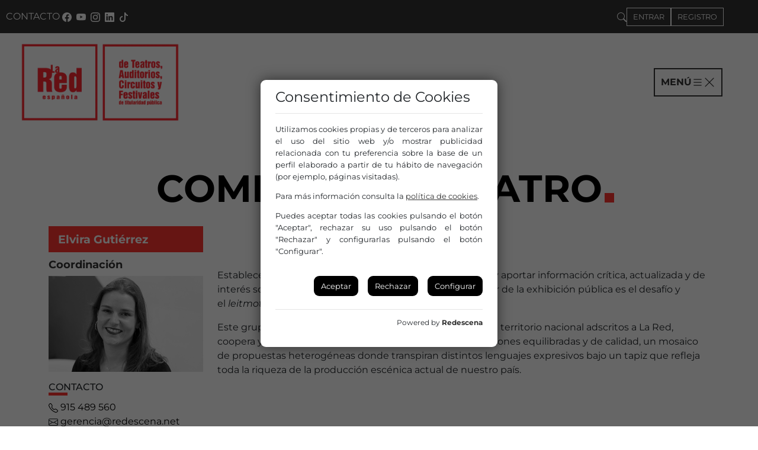

--- FILE ---
content_type: text/html; charset=UTF-8
request_url: https://www.redescena.net/comisiones-artisticas/teatro/ficha.php?id_comision=1&asamblea=149
body_size: 11258
content:
<!doctype html>
<html lang="es">
  <head>
    <meta charset="utf-8">
        <meta name="viewport" content="width=device-width, initial-scale=1">
        <meta http-equiv="X-UA-Compatible" content="IE=edge,chrome=1">
        <title>Comisión de Teatro </title>
        <meta name="description" content="Comisión de Teatro  de la Red Española de Teatros, Auditorios, Circuitos y Festivales de Titularidad Pública.">
        <link rel="canonical" href="https://www.redescena.net/comisiones-artisticas/teatro/ficha.php" />
        
        <!-- FACEBOOK METAS -->
        <meta property="og:title" content="Comisión de Teatro " />
        <meta property="og:description" content="Comisión de Teatro  de la Red Española de Teatros, Auditorios, Circuitos y Festivales de Titularidad Pública." />
        <meta property="og:site_name" content="Redescena" />
        <meta property="og:url" content="https://www.redescena.net/comisiones-artisticas/teatro/ficha.php" />
        <meta property="og:image" content="https://www.redescena.net/imagenes/contenido/logos-comisiones/com-teatro.png" />
            <meta property="og:type" content="article" />
        <!-- TWITTER METAS -->
        <meta property="twitter:title" content="Comisión de Teatro " />
        <meta property="twitter:description" content="Comisión de Teatro  de la Red Española de Teatros, Auditorios, Circuitos y Festivales de Titularidad Pública." /><meta property="twitter:site" content="@LaRed_deTeatros" />
            <meta property="twitter:creator" content="@LaRed_deTeatros" />
        <meta property="twitter:image" content="https://www.redescena.net/imagenes/contenido/logos-comisiones/com-teatro.png" />
            <meta property="twitter:card" content="summary" />
        <link rel="next" href="https://www.redescena.net/comisiones-artisticas/teatro/ficha.php?id_comision=1&asamblea=149?pagina=2">    <meta charset="utf-8">
    <meta name="viewport" content="width=device-width, initial-scale=1">
    <meta http-equiv="X-UA-Compatible" content="IE=edge,chrome=1">
    <meta name="google-site-verification" content="Aam5JiqlTI8WbnQrkx4fijqkSQLAHUBm5aMaTiUIc2Q" />
    
    <!--FAVICONS-->
    <link rel="icon" href="https://www.redescena.net/favicon.ico">
    
    <!--COOKIES-->
    <link rel="stylesheet" href="https://www.redescena.net/assets/css/pdcc.min.css">
    <script charset="utf-8" src="https://www.redescena.net/assets/js/pdcc.min.js"></script>
    <script type="text/javascript">
      PDCookieConsent.config({
        "brand": {
          "dev" : true,
          "name": "Redescena",
          "url" : "https://www.redescena.net",
          "websiteOwner" : "La Red Española de Teatros, Auditorios, Circuitos y Festivales de Titularidad Pública"
        },
        "showBadges": true,
        "showRejectButton": true,
        "cookiePolicyLink": "https://www.redescena.net/aviso-legal/cookies.php",
        "hideModalIn": ["https://www.redescena.net/aviso-legal/cookies.php"],
        "styles": {
          "primaryButton": { "bgColor" : "#000", "txtColor": "#fff" },
          "secondaryButton": { "bgColor" : "#000", "txtColor": "#fff" },
          "rejectButton": { "bgColor": "#000", "txtColor": "#fff" }
        }
      });
      PDCookieConsent.blockList([{
        "domain" : "google.com/recaptcha",
        "name" : "Google reCaptcha",
        "report" : true
        }]);
    </script>   
    
    <!--CSS-->
    <link href="https://www.redescena.net/inc/php/vendor/twbs/bootstrap/dist/css/bootstrap.min.css" rel="stylesheet" />
    <link href="https://www.redescena.net/assets/css/aos.css" rel="stylesheet">
    <link rel="stylesheet" href="https://www.redescena.net/assets/css/main.min.css">

    <script>
      window.license = 'YQP34lgkB3IOg6AeAc9M';
      window.accessToken = 'pIGAHSS4fXPhZNP3YywH2Wv6pE3FGla0iEXblYve';
      window.urlBase = 'https://redescena.net/';
    </script>
    <script src="https://www.redescena.net/cloudpau/myPauInit.min.js"></script> 

    <!-- Matomo -->
    <script>
      var _paq = window._paq = window._paq || [];
      /* tracker methods like "setCustomDimension" should be called before "trackPageView" */
      _paq.push(['trackPageView']);
      _paq.push(['enableLinkTracking']);
      (function() {
        var u="//www.redescena.net/stats/";
        _paq.push(['setTrackerUrl', u+'matomo.php']);
        _paq.push(['setSiteId', '1']);
        var d=document, g=d.createElement('script'), s=d.getElementsByTagName('script')[0];
        g.async=true; g.src=u+'matomo.js'; s.parentNode.insertBefore(g,s);
      })();
    </script>
    <!-- End Matomo Code -->

  </head>
  <body class="">
    <!--CABECERA-->
    <header class="position-sticky container-fluid px-0" id="mainHeader">

      <div class="top-bar">
        <div class="d-none d-sm-flex">
          <a href="https://www.redescena.net/contactar/" class="col-auto">
              CONTACTO
          </a>
          <a href="http://es-es.facebook.com/redescena" title="Este enlace se abrirá Facebook en una ventana nueva" target="_blank" class="col-auto px-1" id="link-facebook"><svg xmlns="http://www.w3.org/2000/svg" width="16" height="16" fill="currentColor" class="bi bi-facebook" viewBox="0 0 16 16"><path d="M16 8.049c0-4.446-3.582-8.05-8-8.05C3.58 0-.002 3.603-.002 8.05c0 4.017 2.926 7.347 6.75 7.951v-5.625h-2.03V8.05H6.75V6.275c0-2.017 1.195-3.131 3.022-3.131.876 0 1.791.157 1.791.157v1.98h-1.009c-.993 0-1.303.621-1.303 1.258v1.51h2.218l-.354 2.326H9.25V16c3.824-.604 6.75-3.934 6.75-7.951"/></svg></a>
<a href="https://www.youtube.com/user/CanalRedescena/videos" title="Este enlace se abrirá Youtube en una ventana nueva" target="_blank" class="col-auto px-1" id="link-youtube"><svg xmlns="http://www.w3.org/2000/svg" width="16" height="16" fill="currentColor" class="bi bi-youtube" viewBox="0 0 16 16"><path d="M8.051 1.999h.089c.822.003 4.987.033 6.11.335a2.01 2.01 0 0 1 1.415 1.42c.101.38.172.883.22 1.402l.01.104.022.26.008.104c.065.914.073 1.77.074 1.957v.075c-.001.194-.01 1.108-.082 2.06l-.008.105-.009.104c-.05.572-.124 1.14-.235 1.558a2.01 2.01 0 0 1-1.415 1.42c-1.16.312-5.569.334-6.18.335h-.142c-.309 0-1.587-.006-2.927-.052l-.17-.006-.087-.004-.171-.007-.171-.007c-1.11-.049-2.167-.128-2.654-.26a2.01 2.01 0 0 1-1.415-1.419c-.111-.417-.185-.986-.235-1.558L.09 9.82l-.008-.104A31 31 0 0 1 0 7.68v-.123c.002-.215.01-.958.064-1.778l.007-.103.003-.052.008-.104.022-.26.01-.104c.048-.519.119-1.023.22-1.402a2.01 2.01 0 0 1 1.415-1.42c.487-.13 1.544-.21 2.654-.26l.17-.007.172-.006.086-.003.171-.007A100 100 0 0 1 7.858 2zM6.4 5.209v4.818l4.157-2.408z"/></svg></a>
<a href="https://www.instagram.com/redescena/" title="Este enlace se abrirá Instagram en una ventana nueva" target="_blank" class="col-auto px-1" id="link-instagram"><svg xmlns="http://www.w3.org/2000/svg" width="16" height="16" fill="currentColor" class="bi bi-instagram" viewBox="0 0 16 16"><path d="M8 0C5.829 0 5.556.01 4.703.048 3.85.088 3.269.222 2.76.42a3.9 3.9 0 0 0-1.417.923A3.9 3.9 0 0 0 .42 2.76C.222 3.268.087 3.85.048 4.7.01 5.555 0 5.827 0 8.001c0 2.172.01 2.444.048 3.297.04.852.174 1.433.372 1.942.205.526.478.972.923 1.417.444.445.89.719 1.416.923.51.198 1.09.333 1.942.372C5.555 15.99 5.827 16 8 16s2.444-.01 3.298-.048c.851-.04 1.434-.174 1.943-.372a3.9 3.9 0 0 0 1.416-.923c.445-.445.718-.891.923-1.417.197-.509.332-1.09.372-1.942C15.99 10.445 16 10.173 16 8s-.01-2.445-.048-3.299c-.04-.851-.175-1.433-.372-1.941a3.9 3.9 0 0 0-.923-1.417A3.9 3.9 0 0 0 13.24.42c-.51-.198-1.092-.333-1.943-.372C10.443.01 10.172 0 7.998 0zm-.717 1.442h.718c2.136 0 2.389.007 3.232.046.78.035 1.204.166 1.486.275.373.145.64.319.92.599s.453.546.598.92c.11.281.24.705.275 1.485.039.843.047 1.096.047 3.231s-.008 2.389-.047 3.232c-.035.78-.166 1.203-.275 1.485a2.5 2.5 0 0 1-.599.919c-.28.28-.546.453-.92.598-.28.11-.704.24-1.485.276-.843.038-1.096.047-3.232.047s-2.39-.009-3.233-.047c-.78-.036-1.203-.166-1.485-.276a2.5 2.5 0 0 1-.92-.598 2.5 2.5 0 0 1-.6-.92c-.109-.281-.24-.705-.275-1.485-.038-.843-.046-1.096-.046-3.233s.008-2.388.046-3.231c.036-.78.166-1.204.276-1.486.145-.373.319-.64.599-.92s.546-.453.92-.598c.282-.11.705-.24 1.485-.276.738-.034 1.024-.044 2.515-.045zm4.988 1.328a.96.96 0 1 0 0 1.92.96.96 0 0 0 0-1.92m-4.27 1.122a4.109 4.109 0 1 0 0 8.217 4.109 4.109 0 0 0 0-8.217m0 1.441a2.667 2.667 0 1 1 0 5.334 2.667 2.667 0 0 1 0-5.334"/></svg></a>
<a href="https://www.linkedin.com/company/la-red-espanola-de-teatros/" title="Este enlace se abrirá LinkedIn en una ventana nueva" target="_blank" class="col-auto px-1" id="link-linkedin"><svg xmlns="http://www.w3.org/2000/svg" width="16" height="16" fill="currentColor" class="bi bi-linkedin" viewBox="0 0 16 16"> <path d="M0 1.146C0 .513.526 0 1.175 0h13.65C15.474 0 16 .513 16 1.146v13.708c0 .633-.526 1.146-1.175 1.146H1.175C.526 16 0 15.487 0 14.854zm4.943 12.248V6.169H2.542v7.225zm-1.2-8.212c.837 0 1.358-.554 1.358-1.248-.015-.709-.52-1.248-1.342-1.248S2.4 3.226 2.4 3.934c0 .694.521 1.248 1.327 1.248zm4.908 8.212V9.359c0-.216.016-.432.08-.586.173-.431.568-.878 1.232-.878.869 0 1.216.662 1.216 1.634v3.865h2.401V9.25c0-2.22-1.184-3.252-2.764-3.252-1.274 0-1.845.7-2.165 1.193v.025h-.016l.016-.025V6.169h-2.4c.03.678 0 7.225 0 7.225z"/></svg></a>
<a href="https://www.tiktok.com/@lared_de_teatros" title="Este enlace se abrirá TikTok en una ventana nueva" target="_blank" class="col-auto px-1" id="link-tiktok"><svg xmlns="http://www.w3.org/2000/svg" width="16" height="16" fill="currentColor" class="bi bi-tiktok" viewBox="0 0 16 16"> <path d="M9 0h1.98c.144.715.54 1.617 1.235 2.512C12.895 3.389 13.797 4 15 4v2c-1.753 0-3.07-.814-4-1.829V11a5 5 0 1 1-5-5v2a3 3 0 1 0 3 3z"/></svg></a>
        </div>
        <div class="" id="top-right-bar">
          <!--BUSCADOR-->
          <form action="https://www.redescena.net/busqueda/listado.php" class="form" >
            <input type="search" class="form-control searchField" placeholder="Busca"  name="busqueda" />
          </form>
          <a class="btn-buscar-movil">
            <svg xmlns="http://www.w3.org/2000/svg" width="16" height="16" fill="#fff" class="bi bi-search" viewBox="0 0 16 16">  <path d="M11.742 10.344a6.5 6.5 0 1 0-1.397 1.398h-.001q.044.06.098.115l3.85 3.85a1 1 0 0 0 1.415-1.414l-3.85-3.85a1 1 0 0 0-.115-.1zM12 6.5a5.5 5.5 0 1 1-11 0 5.5 5.5 0 0 1 11 0"/></svg>
          </a>
          <ul id="searchResult" class="searchResult hidden"></ul>
          <!--//BUSCADOR-->

          <a href="#" class="btn" rel="bookmark" title="Enlace a la Zona Privada de Socios" data-bs-toggle="dropdown" aria-expanded="false">ENTRAR</a>

<div class="dropdown-menu formLogin" id="capaLogin">
    <div id="respuesta"></div>

<form method="post" action="https://www.redescena.net/administracion/script/login.php" class="form">
    <div class="form-group">
        <label for="usuario" id="labelusuario">Usuario o email</label>
        <input type="text" required class="form-control" name="usuario" id="usuario" placeholder="Nombre de usuario">
    </div>
    <div class="form-group" id="capaPass">
        <label for="pass" id="labelpass">Contraseña</label>
        <input type="password" required name="clave" class="form-control" id="pass" placeholder="Contraseña">
    </div>
    <div class="check">
            <label for="remember_me">
                <input type="checkbox" name="remember_me" id="remember_me" value="checked" class="mycheck"/>
                Recuerdame en este dispositivo
            </label>
    </div>
    <a href="#" class="btnRecordarPass">¿Has olvidado tu contraseña?</a>
    <div>
        <button type="submit" class="btn-submit">Entrar</button>
    </div>
</form>
</div>

<a href="https://www.redescena.net/profesionales" class="btn">REGISTRO</a>
        </div>
      </div>    

      <nav class="navbar navbar-main row">

        <div class="logo col-6">
          <a href="https://www.redescena.net/home/index.php"><img src="https://www.redescena.net//assets/img/logo-lared-pastilla.webp" alt="Logo de la Red" class="img-fluid" /></a>
        </div>

        <div class="col-6 d-flex justify-content-end">
          <a type="button" data-bs-toggle="offcanvas" data-bs-target="#offcanvasNavbar" aria-controls="offcanvasNavbar" aria-label="Toggle navigation" class="btn-hamburguesa" id="link-menu">
          MENÚ
            <svg xmlns="http://www.w3.org/2000/svg" width="20" height="20" fill="currentColor" class="bi bi-list menu" viewBox="0 0 16 16"><path fill-rule="evenodd" d="M2.5 12a.5.5 0 0 1 .5-.5h10a.5.5 0 0 1 0 1H3a.5.5 0 0 1-.5-.5m0-4a.5.5 0 0 1 .5-.5h10a.5.5 0 0 1 0 1H3a.5.5 0 0 1-.5-.5m0-4a.5.5 0 0 1 .5-.5h10a.5.5 0 0 1 0 1H3a.5.5 0 0 1-.5-.5"/></svg>
            <svg xmlns="http://www.w3.org/2000/svg" width="20" height="20" fill="currentColor" class="bi bi-x-lg close" viewBox="0 0 16 16"><path d="M2.146 2.854a.5.5 0 1 1 .708-.708L8 7.293l5.146-5.147a.5.5 0 0 1 .708.708L8.707 8l5.147 5.146a.5.5 0 0 1-.708.708L8 8.707l-5.146 5.147a.5.5 0 0 1-.708-.708L7.293 8z"/></svg>
          </a>
        </div>

        <div class="offcanvas" tabindex="-1" id="offcanvasNavbar" aria-labelledby="offcanvasNavbarLabel" aria-hidden="false">
          <!-- <div class="offcanvas-header">
            <h5 class="offcanvas-title" id="offcanvasNavbarLabel"></h5>
            <a type="button" class="btn-cerrar-menu-movil" data-bs-dismiss="offcanvas" aria-label="Close">
              <svg xmlns="http://www.w3.org/2000/svg" width="16" height="16" fill="currentColor" class="bi bi-x-lg" viewBox="0 0 16 16"><title>Icono para cerrar el menú</title><path d="M2.146 2.854a.5.5 0 1 1 .708-.708L8 7.293l5.146-5.147a.5.5 0 0 1 .708.708L8.707 8l5.147 5.146a.5.5 0 0 1-.708.708L8 8.707l-5.146 5.147a.5.5 0 0 1-.708-.708L7.293 8 2.146 2.854Z"/></svg>
            </a>
          </div> -->
          <div class="offcanvas-body">      
            <ul class="navbar-nav">

    <div class="cab-redescena">
        <li class="nav-item">
            <a class="nav-link encabezado nosubrayado" id="sobre-red" href="https://www.redescena.net/quienes-somos/sobre-redescena.php">
                <strong>Redescena, el portal de las artes escénicas</strong>
            </a>
            <div class="linea"></div>

            <ul>
                <li><a class="dropdown-item" href="https://www.redescena.net/companias/" id="link-companias">Compañías y Distribuidores</a></li>
                <li><a class="dropdown-item" href="https://www.redescena.net/espectaculos/" id="link-espectaculos">Espectáculos</a></li>
                <li><a class="dropdown-item" href="https://www.redescena.net/escenarios/" id="link-espacios">Espacios escénicos / Escenarios</a></li>
                <li><a class="dropdown-item" href="https://www.redescena.net/festivales/" id="link-festivales">Festivales</a></li>
                <li><a class="dropdown-item" href="https://www.redescena.net/actualidad/" id="link-actualidad">Actualidad de las Artes Escénicas</a></li>
                <li><a class="dropdown-item" href="https://www.redescena.net/actualidad/ayudas-y-convocatorias/" id="link-ayudas">Ayudas y Convocatorias</a></li>
                <li><a class="dropdown-item" href="https://www.redescena.net/profesionales/" id="link-registrarse">Registrarse</a></li>
                <li><a class="dropdown-item" href="https://www.redescena.net/acceder/" id="link-entrar">Entrar</a></li>
                <li><a class="dropdown-item" href="https://www.redescena.net/profesionales/suscripcion-mail/" id="link-suscripcion">Suscríbete a nuestros boletines</a></li>
            </ul>
        </li>
    </div>

    <div class="cab-lared">
        <li class="nav-item">
            <a class="nav-link encabezado nosubrayado"  href="https://www.redescena.net/quienes-somos/" id="link-que-es-la-red">
                <strong>Qué es La Red</strong>
            </a>
            <div class="linea"></div>
        </li>

        <li class="nav-item dropdown">
            <a class="nav-link" id="estructura" href="https://www.redescena.net/quienes-somos/estructura.php" >
                Estructura
            </a>
            <ul class="dropdown-menu">
                <li><a class="dropdown-item" href="https://www.redescena.net/quienes-somos/estructura.php#asamblea" id="link-asamblea">Asamblea</a></li>
                <li><a class="dropdown-item" href="https://www.redescena.net/quienes-somos/estructura.php#junta" id="link-junta">Junta Directiva</a></li>
                <li><a class="dropdown-item" href="https://www.redescena.net/quienes-somos/estructura.php#oficina" id="link-oficina">Oficina de gestión</a></li>
            </ul>
        </li>
            <li class="nav-item dropdown">
                <a class="nav-link" id="comisiones" href="#" >
                    Comisiones
                </a>
                <ul class="dropdown-menu">
                    <li><a class="dropdown-item" href="https://www.redescena.net/comisiones-artisticas/teatro/ficha.php" id="link-com-teatro">Teatro</a></li>
                    <li><a class="dropdown-item" href="https://www.redescena.net/comisiones-artisticas/circo/ficha.php" id="link-com-circo">Circo</a></li>
                    <li><a class="dropdown-item" href="https://www.redescena.net/comisiones-artisticas/danza-y-artes-del-movimiento/ficha.php" id="link-com-danza">Danza</a></li>
                    <li><a class="dropdown-item" href="https://www.redescena.net/comisiones-artisticas/internacional/ficha.php" id="link-com-internacional">Internacional</a></li>
                    <li><a class="dropdown-item" href="https://www.redescena.net/comisiones-artisticas/musica/ficha.php" id="link-com-musica">Música</a></li>
                    <li><a class="dropdown-item" href="https://www.redescena.net/comisiones-artisticas/formacion-y-conocimiento/ficha.php" id="link-com-formacion">Formación</a></li>
                    <li><a class="dropdown-item" href="https://www.redescena.net/comisiones-artisticas/asociados-y-comunicacion/ficha.php" id="link-com-asociados">Asociados y comunicación</a></li>
                    <li><a class="dropdown-item" href="https://www.redescena.net/comisiones-artisticas/inclusion-y-mediacion/ficha.php" id="link-com-inclusion">Inclusión social y mediación</a></li>
                    <li><a class="dropdown-item" href="https://www.redescena.net/comisiones-artisticas/redes-y-circuitos/ficha.php" id="link-com-redes">Redes y circuitos</a></li>
                    <li><a class="dropdown-item" href="https://www.redescena.net/comisiones-artisticas/creacion-contemporanea/ficha.php" id="link-com-escena">Creación contemporánea</a></li>
                    <li><a class="dropdown-item" href="https://www.redescena.net/comisiones-artisticas/igualdad/ficha.php" id="link-com-igualdad">Comisión de igualdad</a></li>
                </ul>
        </li>
        <li class="nav-item">
            <a class="nav-link" href="https://www.redescena.net/agenda/" id="link-agenda">Agenda de La Red</a>
        </li>
        <li class="nav-item dropdown">
            <a class="nav-link" id="quienes-forman-la-red" href="https://www.redescena.net/todos-miembros/" >
            Quiénes forman la Red
            </a>
            <ul class="dropdown-menu">
                <li><a class="dropdown-item" href="https://www.redescena.net/escenarios-socios/" id="link-quienes-teatros">Teatros y auditorios</a></li>
                <li><a class="dropdown-item" href="https://www.redescena.net/circuitos/" id="link-quienes-redes">Redes y circuitos</a></li>
                <li><a class="dropdown-item" href="https://www.redescena.net/festivales-socios/" id="link-quienes-ferias">Ferias y Festivales</a></li>
            </ul>
        </li>
        <li class="nav-item">
            <a class="nav-link" href="https://www.redescena.net/quienes-somos/asociate.php" id="link-asociate">Asóciate</a>
        </li>
        <li class="nav-item dropdown">
            <a class="nav-link" id="que-hacemos-nuestros-proyectos" href="https://www.redescena.net/proyectos-de-la-red/" >
            Qué hacemos: nuestros proyectos
            </a>
            <ul class="dropdown-menu">
                <li><a class="dropdown-item" href="https://www.redescena.net/proyectos-de-la-red/" id="link-todos-proyectos">Todos los proyectos</a></li>
                <li><a class="dropdown-item" href="https://www.redescena.net/proyectos-de-la-red/tipo-inclusion-social-y-mediacion/" id="link-proy-inclusion">Inclusión social y mediación</a></li>
                <li><a class="dropdown-item" href="https://www.redescena.net/proyectos-de-la-red/tipo-circuitos-artisticos/" id="link-proy-circuitos">Circuitos artísticos</a></li>
                <li><a class="dropdown-item" href="https://www.redescena.net/proyectos-de-la-red/quien-es-quien/" id="link-proy-quien">Quién es quién</a></li>
                <li><a class="dropdown-item" href="https://www.redescena.net/proyectos-de-la-red/tipo-espectaculos-recomendados/" id="link-proy-espectaculos">Espectáculos Recomendados</a></li>
                <li><a class="dropdown-item" href="https://www.redescena.net/proyectos-de-la-red/tipo-formacion/" id="link-proy-formacion">Formación</a></li>
                <li><a class="dropdown-item" href="https://www.redescena.net/proyectos-de-la-red/tipo-internacional/" id="link-proy-internacional">Internacional</a></li>
                <li><a class="dropdown-item" href="https://www.redescena.net/proyectos-de-la-red/estudios-y-publicaciones/" id="link-proy-estudios">Estudios y publicaciones</a></li>
                <li><a class="dropdown-item" href="https://www.redescena.net/proyectos-de-la-red/mercartes/" id="link-proy-mercartes">Mercartes</a></li>
                <li><a class="dropdown-item" href="https://www.redescena.net/proyectos-de-la-red/observatorio-de-genero-e-igualdad/" id="link-proy-genero">Observatorio de género</a></li>
                <li><a class="dropdown-item" href="https://www.redescena.net/proyectos-de-la-red/tipo-foros-y-encuentros/" id="link-proy-foros">Foros y encuentros</a></li>
            </ul>
        </li>
        <li class="nav-item">
            <a class="nav-link" href="https://www.redescena.net/contactar/" id="link-contacto">Contáctanos</a>
        </li>
        <!-- <li class="nav-item">
            <a class="nav-link" href="https://www.redescena.net/quienes-somos/aboutus.php" id="link-about">About us</a>
        </li> -->
    </div>
</ul>          </div>
        </div>

            <!--LOGIN MOVIL-->
          <!-- <div class="login">
            <a class="entrar" id="usermobile" rel="bookmark" title="Enlace a la Zona Privada de Socios" data-bs-toggle="dropdown" href="#" aria-expanded="false">
              <svg xmlns="http://www.w3.org/2000/svg" width="16" height="16" fill="currentColor" class="bi bi-person-circle" viewBox="0 0 16 16">
                <path d="M11 6a3 3 0 1 1-6 0 3 3 0 0 1 6 0z"/>
                <path fill-rule="evenodd" d="M0 8a8 8 0 1 1 16 0A8 8 0 0 1 0 8zm8-7a7 7 0 0 0-5.468 11.37C3.242 11.226 4.805 10 8 10s4.757 1.225 5.468 2.37A7 7 0 0 0 8 1z"/>
              </svg>
            </a>
            <div class="dropdown-menu" id="capaLoginMobile">
                          </div>
          </div> -->
          <!--//LOGIN MOVIL-->

      </nav>

    </header>
    <!--//CABECERA-->




<div id="comision-artistica">
	<!--CABECERA-->
	
	<div class="container mt-4">
		<h1>Comisión de Teatro </h1>
		<div class="row align-items-center">
			<div class="col-sm-3 coordinacion order-2">
				<div class="nombre"> Elvira Gutiérrez</div>
				<h4>Coordinación</h4>
				<div class="foto">
									<img  src="https://www.redescena.net/imagenes/contenido/personal/red_mercartes-1670-1.jpg" alt=" Elvira Gutiérrez" title=" Elvira Gutiérrez" class="img-fluid" />
								</div>
				<div class="datos">
					<div class="contacto pt-3">
						<h6 class="linea-roja">CONTACTO</h6>
						<a href="tel:915489560">
							<svg xmlns="http://www.w3.org/2000/svg" width="16" height="16" fill="currentColor" class="bi bi-telephone" viewBox="0 0 16 16"><path d="M3.654 1.328a.678.678 0 0 0-1.015-.063L1.605 2.3c-.483.484-.661 1.169-.45 1.77a17.6 17.6 0 0 0 4.168 6.608 17.6 17.6 0 0 0 6.608 4.168c.601.211 1.286.033 1.77-.45l1.034-1.034a.678.678 0 0 0-.063-1.015l-2.307-1.794a.68.68 0 0 0-.58-.122l-2.19.547a1.75 1.75 0 0 1-1.657-.459L5.482 8.062a1.75 1.75 0 0 1-.46-1.657l.548-2.19a.68.68 0 0 0-.122-.58zM1.884.511a1.745 1.745 0 0 1 2.612.163L6.29 2.98c.329.423.445.974.315 1.494l-.547 2.19a.68.68 0 0 0 .178.643l2.457 2.457a.68.68 0 0 0 .644.178l2.189-.547a1.75 1.75 0 0 1 1.494.315l2.306 1.794c.829.645.905 1.87.163 2.611l-1.034 1.034c-.74.74-1.846 1.065-2.877.702a18.6 18.6 0 0 1-7.01-4.42 18.6 18.6 0 0 1-4.42-7.009c-.362-1.03-.037-2.137.703-2.877z"/></svg> 915 489 560						</a>
						<br>
						<svg xmlns="http://www.w3.org/2000/svg" width="16" height="16" fill="currentColor" class="bi bi-envelope" viewBox="0 0 16 16"><path d="M0 4a2 2 0 0 1 2-2h12a2 2 0 0 1 2 2v8a2 2 0 0 1-2 2H2a2 2 0 0 1-2-2zm2-1a1 1 0 0 0-1 1v.217l7 4.2 7-4.2V4a1 1 0 0 0-1-1zm13 2.383-4.708 2.825L15 11.105zm-.034 6.876-5.64-3.471L8 9.583l-1.326-.795-5.64 3.47A1 1 0 0 0 2 13h12a1 1 0 0 0 .966-.741M1 11.105l4.708-2.897L1 5.383z"/></svg> <a href="mailto:gerencia@redescena.net" target="blank"> <i class="fa fa-envelope" aria-hidden="true"></i> gerencia@redescena.net</a>					</div>

				</div>
			</div>
			<div class="col-sm-9 order-1 order-sm-2">
				<div class="texto">
										<p>Establecer lazos de colaboración entre espacios escénicos y aportar información crítica, actualizada y de interés sobre los espectáculos en gira al conjunto del sector de la exhibición pública es el desafío y el <em>leitmotiv </em>que inspiran a la Comisión de Teatro.</p>
<p>Este grupo de trabajo, formado por profesionales de todo el territorio nacional adscritos a La Red, coopera y teje complicidades para confeccionar programaciones equilibradas y de calidad, un mosaico de propuestas heterogéneas donde transpiran distintos lenguajes expresivos bajo un tapiz que refleja toda la riqueza de la producción escénica actual de nuestro país.</p>									</div>
			</div>
		</div>
	</div>
	<!--//CABECERA-->
	
	<!--MIEMBROS Y COORDINACION-->
	<div class="container">
		<h2 class="punto-final punto-rosa">INTEGRANTES</h2>
		<div class="row">
			<!--MIEMBROS COMISIÓN--->
			<div class="col-12">
				<!--miembros-->
					
			
					<!--/miembros-->
			</div>
			<!--//MIEMBROS COMISIÓN--->
	
		</div>
	</div>
	<!--//MIEMBROS Y COORDINACION-->

	<!--PROYECTOS-->
<section class="carousel-proyectos">
    <h2 class="punto-final punto-rosa">PROYECTOS</h2>
    <!--CARRUSEL-->
    <div class="container text-center my-3">
        <div class="row carousel-columnas">
            <div class="row w-100">      
                            <div class="col-md-4 pb-4">

                                <div class="card mx-3 h-100 shadow">
                                    <a href="https://www.redescena.net/proyectos-de-la-red/tipo-espectaculos-recomendados/">
                                        <img src="https://www.redescena.net/imagenes/contenido/logos-proyectos/espectaculos-recomendados.webp" class="card-img-top" alt="Espectáculos recomendados (R)">
                                    </a>
                                    <div class="card-body border-top">
                                        <h5> <a href="https://www.redescena.net/proyectos-de-la-red/tipo-espectaculos-recomendados/" class="text-black">Espectáculos recomendados (R)</a></h5>
                                    </div>
                                </div>

                                                            </div>
                </div>
        </div>            
    </div>
    <!--//CARRUSEL-->
    
</section>
<!--//PROYECTOS--><section class="container">
    <h2 class="punto-final punto-rosa">CUADERNOS DE ESPECTÁCULOS RECOMENDADOS</h2>
    <div class="row">
            <div class="col-sm-3 mb-4">
            <div class="card h-100">
                <a href="https://www.redescena.net/proyectos-de-la-red/tipo-espectaculos-recomendados/200/" title="Cuaderno de Espectáculos Recomendados de Teatro Nº60">
                    <img src="https://www.redescena.net/descargas/cuadernos/portada-cuaderno.png" class="card-img-top" data-aos="flip-left" loading="lazy" alt="Cuaderno de Espectáculos Recomendados de Teatro Nº60">
                </a>
                <div class="card-body">
                    <p class="card-text d-flex justify-content-between">
                        <strong class="text-uppercase">cuaderno Teatro</strong>
                        <span>Nº 60 / diciembre 2025</span>
                    </p>
                </div>
            </div>
        </div>
            <div class="col-sm-3 mb-4">
            <div class="card h-100">
                <a href="https://www.redescena.net/proyectos-de-la-red/tipo-espectaculos-recomendados/196/" title="Cuaderno de Espectáculos Recomendados de Teatro Nº59">
                    <img src="https://www.redescena.net/descargas/cuadernos/captura-de-pantalla-2025-05-29-100540.png" class="card-img-top" data-aos="flip-left" loading="lazy" alt="Cuaderno de Espectáculos Recomendados de Teatro Nº59">
                </a>
                <div class="card-body">
                    <p class="card-text d-flex justify-content-between">
                        <strong class="text-uppercase">cuaderno Teatro</strong>
                        <span>Nº 59 / mayo 2025</span>
                    </p>
                </div>
            </div>
        </div>
            <div class="col-sm-3 mb-4">
            <div class="card h-100">
                <a href="https://www.redescena.net/proyectos-de-la-red/tipo-espectaculos-recomendados/195/" title="Cuaderno de Espectáculos Recomendados de Teatro Nº58">
                    <img src="https://www.redescena.net/descargas/cuadernos/cuaderno-teatro-58-con-caches-1_page-0001.jpg" class="card-img-top" data-aos="flip-left" loading="lazy" alt="Cuaderno de Espectáculos Recomendados de Teatro Nº58">
                </a>
                <div class="card-body">
                    <p class="card-text d-flex justify-content-between">
                        <strong class="text-uppercase">cuaderno Teatro</strong>
                        <span>Nº 58 / enero 2025</span>
                    </p>
                </div>
            </div>
        </div>
            <div class="col-sm-3 mb-4">
            <div class="card h-100">
                <a href="https://www.redescena.net/proyectos-de-la-red/tipo-espectaculos-recomendados/189/" title="Cuaderno de Espectáculos Recomendados de Teatro Nº57">
                    <img src="https://www.redescena.net/descargas/cuadernos/cuaderno-no57-espectaculos-recomendados-de-teatro-1_page-0001.jpg" class="card-img-top" data-aos="flip-left" loading="lazy" alt="Cuaderno de Espectáculos Recomendados de Teatro Nº57">
                </a>
                <div class="card-body">
                    <p class="card-text d-flex justify-content-between">
                        <strong class="text-uppercase">cuaderno Teatro</strong>
                        <span>Nº 57 / junio 2024</span>
                    </p>
                </div>
            </div>
        </div>
            <div class="col-sm-3 mb-4">
            <div class="card h-100">
                <a href="https://www.redescena.net/proyectos-de-la-red/tipo-espectaculos-recomendados/184/" title="Cuaderno de Espectáculos Recomendados de Teatro Nº56">
                    <img src="https://www.redescena.net/descargas/cuadernos/cuaderno-no56-espectaculos-recomendados-de-teatro-1_page-0001.jpg" class="card-img-top" data-aos="flip-left" loading="lazy" alt="Cuaderno de Espectáculos Recomendados de Teatro Nº56">
                </a>
                <div class="card-body">
                    <p class="card-text d-flex justify-content-between">
                        <strong class="text-uppercase">cuaderno Teatro</strong>
                        <span>Nº 56 / diciembre 2023</span>
                    </p>
                </div>
            </div>
        </div>
            <div class="col-sm-3 mb-4">
            <div class="card h-100">
                <a href="https://www.redescena.net/proyectos-de-la-red/tipo-espectaculos-recomendados/178/" title="Cuaderno de Espectáculos Recomendados de Teatro Nº55">
                    <img src="https://www.redescena.net/descargas/cuadernos/cuaderno-no55-espectaculos-recomendados-de-teatro-1_page-0001.jpg" class="card-img-top" data-aos="flip-left" loading="lazy" alt="Cuaderno de Espectáculos Recomendados de Teatro Nº55">
                </a>
                <div class="card-body">
                    <p class="card-text d-flex justify-content-between">
                        <strong class="text-uppercase">cuaderno Teatro</strong>
                        <span>Nº 55 / mayo 2023</span>
                    </p>
                </div>
            </div>
        </div>
            <div class="col-sm-3 mb-4">
            <div class="card h-100">
                <a href="https://www.redescena.net/proyectos-de-la-red/tipo-espectaculos-recomendados/176/" title="Cuaderno de Espectáculos Recomendados de Teatro Nº54">
                    <img src="https://www.redescena.net/descargas/cuadernos/cuaderno-no54-espectaculos-recomendados-de-teatro-1_page-0001.jpg" class="card-img-top" data-aos="flip-left" loading="lazy" alt="Cuaderno de Espectáculos Recomendados de Teatro Nº54">
                </a>
                <div class="card-body">
                    <p class="card-text d-flex justify-content-between">
                        <strong class="text-uppercase">cuaderno Teatro</strong>
                        <span>Nº 54 / noviembre 2022</span>
                    </p>
                </div>
            </div>
        </div>
            <div class="col-sm-3 mb-4">
            <div class="card h-100">
                <a href="https://www.redescena.net/proyectos-de-la-red/tipo-espectaculos-recomendados/169/" title="Cuaderno de Espectáculos Recomendados de Teatro Nº53">
                    <img src="https://www.redescena.net/descargas/cuadernos/cuaderno-no53-espectaculos-recomendados-de-teatro-1_page-0001.jpg" class="card-img-top" data-aos="flip-left" loading="lazy" alt="Cuaderno de Espectáculos Recomendados de Teatro Nº53">
                </a>
                <div class="card-body">
                    <p class="card-text d-flex justify-content-between">
                        <strong class="text-uppercase">cuaderno Teatro</strong>
                        <span>Nº 53 / mayo 2022</span>
                    </p>
                </div>
            </div>
        </div>
            <div class="link mb-5">
            <a href="https://www.redescena.net/proyectos-de-la-red/tipo-espectaculos-recomendados/teatro/?tipo_asamblea=cuaderno">
                    <svg xmlns="http://www.w3.org/2000/svg" width="16" height="16" fill="currentColor" class="bi bi-plus-square" viewBox="0 0 16 16"> <path d="M14 1a1 1 0 0 1 1 1v12a1 1 0 0 1-1 1H2a1 1 0 0 1-1-1V2a1 1 0 0 1 1-1zM2 0a2 2 0 0 0-2 2v12a2 2 0 0 0 2 2h12a2 2 0 0 0 2-2V2a2 2 0 0 0-2-2z"></path> <path d="M8 4a.5.5 0 0 1 .5.5v3h3a.5.5 0 0 1 0 1h-3v3a.5.5 0 0 1-1 0v-3h-3a.5.5 0 0 1 0-1h3v-3A.5.5 0 0 1 8 4"></path> </svg> todos los cuadernos
            </a>
        </div>  
    </div>
</section></div>

<!--FOOTER-->
<footer class="container-fluid mt-5 p-0">
  <!--LOGOS-PIE-->
  <div class="container logos-pie d-flex justify-content-around py-5">
    <div class="logo-inaem">
      <p> Proyecto financiado por el INAEM, Ministerio de Cultura</p>
      <a href="https://www.cultura.gob.es/cultura/artesescenicas/portada.html" target="_blank"><img src="https://www.redescena.net/assets/img/logo-inaem.webp" class="img-fluid py-3" alt="Logo del INAEM"></a>
    </div>
    <div class="logo-financiado">
      <p> Financiado por la Unión Europea-Next Generation EU</p>
      <div class="d-flex">
        <a href="https://planderecuperacion.gob.es/" target="_blank"><img src="https://www.redescena.net/assets/img/logo-plan-recuperacion.webp" class="img-fluid py-3" alt="Logo del Plan de recuperación"></a>
        <a href="https://next-generation-eu.europa.eu/index_es" target="_blank"><img src="https://www.redescena.net/assets/img/logo-financiado-eu.webp" class="img-fluid py-3" alt="Logo de EU Next Generatiopn"></a>
      </div>

    </div>
    <div class="logo-ietm">
      <p> Miembro de </p>
      <div class="d-flex">
        <a href="https://www.ietm.org" target="_blank"><img src="https://www.redescena.net/assets/img/logo-ietm.webp" class="img-fluid py-3 pe-2" alt="Logo de IETM"></a>
        <a href="https://plataformaescenicasymusica.es/" target="_blank"><img src="https://www.redescena.net/assets/img/logo-plataforma.webp" class="img-fluid py-3" alt="Logo de la Plataforma profesional de las artes escénicas y la música"></a>
      </div>
    </div>
  </div>
  <!--//LOGOS-PIE-->

  <!--CONTACTO PIE-->
  <div id="contacto-pie" class="contacto-pie py-5">
    <div class="container d-flex justify-content-between">
      <div class="enlaces d-none d-md-block">
        <li><a href="https://www.redescena.net/quienes-somos/">Qué es la Red</a></li>
        <li><a href="https://www.redescena.net/quienes-somos/estructura.php">Estructura</a></li>
        <li><a href="https://www.redescena.net/proyectos-de-la-red/">Proyectos</a></li>
        <li><a href="https://www.redescena.net/quienes-somos/asociate.php">Asóciate</a></li>
        <li><a href="https://www.redescena.net/contactar/">Contáctanos</a></li>
      </div>
      <div class="redes text-center my-3 w-50">
        <p>SÍGUENOS</p>
        <a href="http://es-es.facebook.com/redescena" title="Este enlace se abrirá Facebook en una ventana nueva" target="_blank" class="col-auto px-1" id="link-facebook"><svg xmlns="http://www.w3.org/2000/svg" width="16" height="16" fill="currentColor" class="bi bi-facebook" viewBox="0 0 16 16"><path d="M16 8.049c0-4.446-3.582-8.05-8-8.05C3.58 0-.002 3.603-.002 8.05c0 4.017 2.926 7.347 6.75 7.951v-5.625h-2.03V8.05H6.75V6.275c0-2.017 1.195-3.131 3.022-3.131.876 0 1.791.157 1.791.157v1.98h-1.009c-.993 0-1.303.621-1.303 1.258v1.51h2.218l-.354 2.326H9.25V16c3.824-.604 6.75-3.934 6.75-7.951"/></svg></a>
<a href="https://www.youtube.com/user/CanalRedescena/videos" title="Este enlace se abrirá Youtube en una ventana nueva" target="_blank" class="col-auto px-1" id="link-youtube"><svg xmlns="http://www.w3.org/2000/svg" width="16" height="16" fill="currentColor" class="bi bi-youtube" viewBox="0 0 16 16"><path d="M8.051 1.999h.089c.822.003 4.987.033 6.11.335a2.01 2.01 0 0 1 1.415 1.42c.101.38.172.883.22 1.402l.01.104.022.26.008.104c.065.914.073 1.77.074 1.957v.075c-.001.194-.01 1.108-.082 2.06l-.008.105-.009.104c-.05.572-.124 1.14-.235 1.558a2.01 2.01 0 0 1-1.415 1.42c-1.16.312-5.569.334-6.18.335h-.142c-.309 0-1.587-.006-2.927-.052l-.17-.006-.087-.004-.171-.007-.171-.007c-1.11-.049-2.167-.128-2.654-.26a2.01 2.01 0 0 1-1.415-1.419c-.111-.417-.185-.986-.235-1.558L.09 9.82l-.008-.104A31 31 0 0 1 0 7.68v-.123c.002-.215.01-.958.064-1.778l.007-.103.003-.052.008-.104.022-.26.01-.104c.048-.519.119-1.023.22-1.402a2.01 2.01 0 0 1 1.415-1.42c.487-.13 1.544-.21 2.654-.26l.17-.007.172-.006.086-.003.171-.007A100 100 0 0 1 7.858 2zM6.4 5.209v4.818l4.157-2.408z"/></svg></a>
<a href="https://www.instagram.com/redescena/" title="Este enlace se abrirá Instagram en una ventana nueva" target="_blank" class="col-auto px-1" id="link-instagram"><svg xmlns="http://www.w3.org/2000/svg" width="16" height="16" fill="currentColor" class="bi bi-instagram" viewBox="0 0 16 16"><path d="M8 0C5.829 0 5.556.01 4.703.048 3.85.088 3.269.222 2.76.42a3.9 3.9 0 0 0-1.417.923A3.9 3.9 0 0 0 .42 2.76C.222 3.268.087 3.85.048 4.7.01 5.555 0 5.827 0 8.001c0 2.172.01 2.444.048 3.297.04.852.174 1.433.372 1.942.205.526.478.972.923 1.417.444.445.89.719 1.416.923.51.198 1.09.333 1.942.372C5.555 15.99 5.827 16 8 16s2.444-.01 3.298-.048c.851-.04 1.434-.174 1.943-.372a3.9 3.9 0 0 0 1.416-.923c.445-.445.718-.891.923-1.417.197-.509.332-1.09.372-1.942C15.99 10.445 16 10.173 16 8s-.01-2.445-.048-3.299c-.04-.851-.175-1.433-.372-1.941a3.9 3.9 0 0 0-.923-1.417A3.9 3.9 0 0 0 13.24.42c-.51-.198-1.092-.333-1.943-.372C10.443.01 10.172 0 7.998 0zm-.717 1.442h.718c2.136 0 2.389.007 3.232.046.78.035 1.204.166 1.486.275.373.145.64.319.92.599s.453.546.598.92c.11.281.24.705.275 1.485.039.843.047 1.096.047 3.231s-.008 2.389-.047 3.232c-.035.78-.166 1.203-.275 1.485a2.5 2.5 0 0 1-.599.919c-.28.28-.546.453-.92.598-.28.11-.704.24-1.485.276-.843.038-1.096.047-3.232.047s-2.39-.009-3.233-.047c-.78-.036-1.203-.166-1.485-.276a2.5 2.5 0 0 1-.92-.598 2.5 2.5 0 0 1-.6-.92c-.109-.281-.24-.705-.275-1.485-.038-.843-.046-1.096-.046-3.233s.008-2.388.046-3.231c.036-.78.166-1.204.276-1.486.145-.373.319-.64.599-.92s.546-.453.92-.598c.282-.11.705-.24 1.485-.276.738-.034 1.024-.044 2.515-.045zm4.988 1.328a.96.96 0 1 0 0 1.92.96.96 0 0 0 0-1.92m-4.27 1.122a4.109 4.109 0 1 0 0 8.217 4.109 4.109 0 0 0 0-8.217m0 1.441a2.667 2.667 0 1 1 0 5.334 2.667 2.667 0 0 1 0-5.334"/></svg></a>
<a href="https://www.linkedin.com/company/la-red-espanola-de-teatros/" title="Este enlace se abrirá LinkedIn en una ventana nueva" target="_blank" class="col-auto px-1" id="link-linkedin"><svg xmlns="http://www.w3.org/2000/svg" width="16" height="16" fill="currentColor" class="bi bi-linkedin" viewBox="0 0 16 16"> <path d="M0 1.146C0 .513.526 0 1.175 0h13.65C15.474 0 16 .513 16 1.146v13.708c0 .633-.526 1.146-1.175 1.146H1.175C.526 16 0 15.487 0 14.854zm4.943 12.248V6.169H2.542v7.225zm-1.2-8.212c.837 0 1.358-.554 1.358-1.248-.015-.709-.52-1.248-1.342-1.248S2.4 3.226 2.4 3.934c0 .694.521 1.248 1.327 1.248zm4.908 8.212V9.359c0-.216.016-.432.08-.586.173-.431.568-.878 1.232-.878.869 0 1.216.662 1.216 1.634v3.865h2.401V9.25c0-2.22-1.184-3.252-2.764-3.252-1.274 0-1.845.7-2.165 1.193v.025h-.016l.016-.025V6.169h-2.4c.03.678 0 7.225 0 7.225z"/></svg></a>
<a href="https://www.tiktok.com/@lared_de_teatros" title="Este enlace se abrirá TikTok en una ventana nueva" target="_blank" class="col-auto px-1" id="link-tiktok"><svg xmlns="http://www.w3.org/2000/svg" width="16" height="16" fill="currentColor" class="bi bi-tiktok" viewBox="0 0 16 16"> <path d="M9 0h1.98c.144.715.54 1.617 1.235 2.512C12.895 3.389 13.797 4 15 4v2c-1.753 0-3.07-.814-4-1.829V11a5 5 0 1 1-5-5v2a3 3 0 1 0 3 3z"/></svg></a>
      </div>
      <div class="direccion mt-3">
        <address>
        C/ Carretas, 14 - 8º F<br>
        28012 Madrid - España<br>
        Tel.: <a href="tel:+34915489560">915 489 560</a><br>
        <a href="mailto:redteatros@redescena.net">redteatros@redescena.net</a>
        </address>
      </div>
    </div>
    <div id="links-legales" class="links-legales text-center mt-3">
        <a href="https://www.redescena.net/aviso-legal/politica-privacidad.php">Política de privacidad</a>   |   <a href="https://www.redescena.net/aviso-legal/index.php"> Aviso Legal </a>  |     <a href="https://www.redescena.net/aviso-legal/cookies.php">Información sobre cookies</a>
    </div>
  </div>
  <!--//CONTACTO PIE-->
</footer>
<!--//FOOTER-->
    <!--JS-->
    <script src="https://www.redescena.net/assets/js/jquery.min.js"></script>
    <script src="https://www.redescena.net/inc/php/vendor/twbs/bootstrap/dist/js/bootstrap.bundle.min.js"></script>  
    <script src="https://www.redescena.net/assets/js/bs5lightbox.bundle.min.js"></script>
    <script src="https://www.redescena.net/assets/js/aos.js"></script>
    <script>
      let _BASE_URL = 'https://www.redescena.net/';
      AOS.init();
    </script>
    <script src="https://www.redescena.net/assets/js/funcs.min.js"></script>


  <!-- Google tag (gtag.js) -->
  <script async src="https://www.googletagmanager.com/gtag/js?id=G-RTSL3GFM7D"></script>
  <script>
    window.dataLayer = window.dataLayer || [];
    function gtag(){dataLayer.push(arguments);}
    gtag('js', new Date());

    gtag('config', 'G-RTSL3GFM7D');
  </script>

  </body>
</html>



--- FILE ---
content_type: text/css
request_url: https://www.redescena.net/assets/css/pdcc.min.css
body_size: 1853
content:
/*
MIT License
"PD Cookie Consent" v1.5.4
Copyright (c) 2020 PRIVACY DRIVER SL
Permission is hereby granted, free of charge, to any person obtaining a copy of this software and associated documentation files (the "Software"), to deal in the Software without restriction, including without limitation the rights to use, copy, modify, merge, publish, distribute, sublicense, and/or sell copies of the Software, and to permit persons to whom the Software is furnished to do so, subject to the following conditions:
The above copyright notice and this permission notice shall be included in all copies or substantial portions of the Software.
THE SOFTWARE IS PROVIDED "AS IS", WITHOUT WARRANTY OF ANY KIND, EXPRESS OR IMPLIED, INCLUDING BUT NOT LIMITED TO THE WARRANTIES OF MERCHANTABILITY, FITNESS FOR A PARTICULAR PURPOSE AND NONINFRINGEMENT. IN NO EVENT SHALL THE AUTHORS OR COPYRIGHT HOLDERS BE LIABLE FOR ANY CLAIM, DAMAGES OR OTHER LIABILITY, WHETHER IN AN ACTION OF CONTRACT, TORT OR OTHERWISE, ARISING FROM, OUT OF OR IN CONNECTION WITH THE SOFTWARE OR THE USE OR OTHER DEALINGS IN THE SOFTWARE.
*/
sup.pdcc-info-badge{background:#e6e6e6;border-radius:50%;color:#1a1a1a;font-size:75%;line-height:0;padding:0 5px 1px;position:relative;text-align:center;top:-.5em;vertical-align:baseline}div#pdcc-message-container{background-color:#fff5cc;bottom:0;position:fixed;text-align:center;width:100%;z-index:999998}div#pdcc-message-container p{font-size:13px;padding-top:18px}div#pdcc-message-container p span#pdcc-message-accept{background-color:#b3ffb3;color:#000;display:inline-block}div#pdcc-message-container p span#pdcc-message-config{background-color:#d9d9d9;color:#000;display:inline-block}div#pdcc-message-container p span.pdcc-message-btn{border-radius:9px;font-size:13px;margin-left:10px;padding:4px 7px 7px;text-align:center;text-decoration:none}div#pdcc-message-container p span:hover{text-decoration:none}div#pdcc-message-container span#pdcc-message-accept-mvl,div#pdcc-message-container span#pdcc-message-config-mvl{display:none}div#pdcc-message-container span.pdcc-message-btn{border-radius:9px;font-size:13px;margin-left:10px;padding:4px 7px 7px;text-align:center;text-decoration:none}div#pdcc-message-container span:hover{cursor:pointer}#pdcc-modal-bg{align-items:center;background-color:rgba(0,0,0,.6);bottom:0;display:flex;justify-content:center;left:0;padding:22px 0;position:fixed;right:0;top:0;z-index:999998}#pdcc-modal-bg #pdcc-modal-container{background-color:#fff;border-radius:9px;box-shadow:0 0 22px 0 rgba(0,0,0,.54);line-height:1.6;padding:10px 25px 32px;width:400px;z-index:999999}#pdcc-modal-bg #pdcc-modal-container #pdcc-modal-header div#pdcc-close-modal{float:right;font-weight:700;text-decoration:none}#pdcc-modal-bg #pdcc-modal-container #pdcc-modal-header div#pdcc-close-modal:hover{cursor:pointer}#pdcc-modal-bg #pdcc-modal-container #pdcc-modal-header p.title{border-bottom:1px solid rgba(0,0,0,.1);clear:both;font-size:24px;margin-bottom:16px;padding-bottom:8px}#pdcc-modal-bg #pdcc-modal-container p{font-size:13px;margin-bottom:13px;margin-top:0;text-align:justify}#pdcc-modal-bg #pdcc-modal-container a{color:#333}#pdcc-modal-bg #pdcc-modal-container a.pdcc-link-cp{text-decoration:underline}#pdcc-modal-bg #pdcc-modal-container .pdcc-btn{border-radius:9px;display:inline-block;font-size:13px;padding:7px 12px;text-align:center;text-decoration:none}#pdcc-modal-bg #pdcc-modal-container .pdcc-btn:hover{cursor:pointer}#pdcc-modal-bg #pdcc-modal-container div#pdcc-modal-body{overflow:auto}#pdcc-modal-bg #pdcc-modal-container div#pdcc-modal-body div#pdcc-modal-info.actived{display:block}#pdcc-modal-bg #pdcc-modal-container div#pdcc-modal-body div#pdcc-modal-info.disabled{display:none;overflow:hidden}#pdcc-modal-bg #pdcc-modal-container div#pdcc-modal-body div#pdcc-modal-info #pdcc-modal-acceptance{margin-top:32px;text-align:right}#pdcc-modal-bg #pdcc-modal-container div#pdcc-modal-body div#pdcc-modal-info #pdcc-modal-acceptance div#pdcc-modal-accept{background-color:#9f9;color:#000}#pdcc-modal-bg #pdcc-modal-container div#pdcc-modal-body div#pdcc-modal-info #pdcc-modal-acceptance div#pdcc-modal-config,#pdcc-modal-bg #pdcc-modal-container div#pdcc-modal-body div#pdcc-modal-info #pdcc-modal-acceptance div#pdcc-modal-reject{background-color:#ccc;color:#000;margin-left:12px}#pdcc-modal-bg #pdcc-modal-container div#pdcc-modal-body div#pdcc-modal-settings{text-align:right}#pdcc-modal-bg #pdcc-modal-container div#pdcc-modal-body div#pdcc-modal-settings.actived{display:block}#pdcc-modal-bg #pdcc-modal-container div#pdcc-modal-body div#pdcc-modal-settings.disabled{display:none;overflow:hidden}#pdcc-modal-bg #pdcc-modal-container div#pdcc-modal-body div#pdcc-modal-settings p{margin-bottom:10px}#pdcc-modal-bg #pdcc-modal-container div#pdcc-modal-body div#pdcc-modal-settings p span#pdcc-modal-goback:hover{cursor:pointer}#pdcc-modal-bg #pdcc-modal-container div#pdcc-modal-body div#pdcc-modal-settings div#pdcc-modal-accept-all{background-color:#9f9;color:#000}#pdcc-modal-bg #pdcc-modal-container div#pdcc-modal-body div#pdcc-modal-settings div#pdcc-modal-deny-all{background-color:#ccc;color:#000;margin-left:12px}#pdcc-modal-bg #pdcc-modal-container div#pdcc-modal-body div#pdcc-modal-settings div#pdcc-modal-save-settings{background-color:#ccc;color:#000;margin-top:7px}#pdcc-modal-bg #pdcc-modal-container div#pdcc-modal-body div#pdcc-modal-settings #pdcc-modal-services{border:1px solid rgba(0,0,0,.1);border-radius:9px;height:193px;margin:22px 0 12px;overflow:auto;padding:0 15px}#pdcc-modal-bg #pdcc-modal-container div#pdcc-modal-body div#pdcc-modal-settings #pdcc-modal-services::-webkit-scrollbar{width:5px}#pdcc-modal-bg #pdcc-modal-container div#pdcc-modal-body div#pdcc-modal-settings #pdcc-modal-services::-webkit-scrollbar-track{background:#f1f1f1}#pdcc-modal-bg #pdcc-modal-container div#pdcc-modal-body div#pdcc-modal-settings #pdcc-modal-services::-webkit-scrollbar-thumb{background:#888}#pdcc-modal-bg #pdcc-modal-container div#pdcc-modal-body div#pdcc-modal-settings #pdcc-modal-services::-webkit-scrollbar-thumb:hover{background:#555}#pdcc-modal-bg #pdcc-modal-container div#pdcc-modal-body div#pdcc-modal-settings #pdcc-modal-services p{font-size:12px;margin:0;padding:8px 0}#pdcc-modal-bg #pdcc-modal-container div#pdcc-modal-body div#pdcc-modal-settings #pdcc-modal-services p:not(:last-child){border-bottom:1px solid rgba(0,0,0,.1)}#pdcc-modal-bg #pdcc-modal-container div#pdcc-modal-body div#pdcc-modal-settings #pdcc-modal-services p label.pdcc-btn-switch{display:inline-block;height:19px;margin:0 9px 0 0;position:relative;top:2px;width:40px}#pdcc-modal-bg #pdcc-modal-container div#pdcc-modal-body div#pdcc-modal-settings #pdcc-modal-services p label.pdcc-btn-switch input{height:0;opacity:0;width:0}#pdcc-modal-bg #pdcc-modal-container div#pdcc-modal-body div#pdcc-modal-settings #pdcc-modal-services p label.pdcc-btn-switch input:disabled+.pdcc-btn-slider{background-color:#d9d9d9;cursor:not-allowed}#pdcc-modal-bg #pdcc-modal-container div#pdcc-modal-body div#pdcc-modal-settings #pdcc-modal-services p label.pdcc-btn-switch input:checked+.pdcc-btn-slider{background-color:#0f0}#pdcc-modal-bg #pdcc-modal-container div#pdcc-modal-body div#pdcc-modal-settings #pdcc-modal-services p label.pdcc-btn-switch input:checked:disabled+.pdcc-btn-slider{background-color:#9f9;cursor:not-allowed}#pdcc-modal-bg #pdcc-modal-container div#pdcc-modal-body div#pdcc-modal-settings #pdcc-modal-services p label.pdcc-btn-switch input:focus+.pdcc-btn-slider{box-shadow:0 0 1px #0f0}#pdcc-modal-bg #pdcc-modal-container div#pdcc-modal-body div#pdcc-modal-settings #pdcc-modal-services p label.pdcc-btn-switch input:checked+.pdcc-btn-slider:before{transform:translateX(18px)}#pdcc-modal-bg #pdcc-modal-container div#pdcc-modal-body div#pdcc-modal-settings #pdcc-modal-services p label.pdcc-btn-switch span.pdcc-btn-slider{background-color:#b3b3b3;border-radius:34px;bottom:0;cursor:pointer;left:0;position:absolute;right:0;top:0;transition:.4s}#pdcc-modal-bg #pdcc-modal-container div#pdcc-modal-body div#pdcc-modal-settings #pdcc-modal-services p label.pdcc-btn-switch span.pdcc-btn-slider:before{background-color:#fff;border-radius:50%;bottom:3px;content:"";height:14px;left:4px;position:absolute;transition:.4s;width:14px}#pdcc-modal-bg #pdcc-modal-container div#pdcc-modal-body div#pdcc-modal-settings #pdcc-modal-services p span.pdcc-service-desc{color:#666}#pdcc-modal-bg #pdcc-modal-container div#pdcc-modal-body div#pdcc-modal-settings #pdcc-modal-services p sup.pdcc-new-service{color:#e74f3d;font-size:75%;line-height:0;position:relative;top:-.5em;vertical-align:baseline}#pdcc-modal-bg #pdcc-modal-container div#pdcc-modal-footer{border-top:1px solid rgba(0,0,0,.1);margin:22px 0 0;padding-top:12px}#pdcc-modal-bg #pdcc-modal-container div#pdcc-modal-footer p{font-size:12px}#pdcc-modal-bg #pdcc-modal-container div#pdcc-modal-footer p.pow{float:right;margin-bottom:0}#pdcc-modal-bg #pdcc-modal-container div#pdcc-modal-footer p a{font-weight:700;text-decoration:none}#pdcc-modal-bg #pdcc-modal-container div#pdcc-modal-footer p a.pdcc-red{color:#e74f3d}@media (max-width:768px){div#pdcc-message-container{padding-left:10px;padding-right:10px}div#pdcc-message-container p{margin-bottom:7px}div#pdcc-message-container p a#pdcc-message-accept,div#pdcc-message-container p a#pdcc-message-config{display:none}div#pdcc-message-container a#pdcc-message-accept-mvl{background-color:#b3ffb3;color:#000;display:inline-block}div#pdcc-message-container a#pdcc-message-config-mvl{background-color:#d9d9d9;color:#000;display:inline-block}div#pdcc-message-container a.pdcc-message-btn{margin-bottom:12px}#pdcc-modal-bg #pdcc-modal-container{height:auto;margin-left:8px;margin-right:8px;max-height:460px;overflow:auto}#pdcc-modal-bg #pdcc-modal-container a.pdcc-btn,#pdcc-modal-bg #pdcc-modal-container p{font-size:12px}#pdcc-modal-bg #pdcc-modal-container div#pdcc-modal-body div#pdcc-modal-info #pdcc-modal-acceptance{margin-top:32px;text-align:center}#pdcc-modal-bg #pdcc-modal-container div#pdcc-modal-body div#pdcc-modal-settings{text-align:center}#pdcc-modal-bg #pdcc-modal-container div#pdcc-modal-body div#pdcc-modal-settings a#pdcc-modal-deny-all{margin-left:7px}#pdcc-modal-bg #pdcc-modal-container div#pdcc-modal-body div#pdcc-modal-settings a#pdcc-modal-save-settings{margin-top:0}#pdcc-modal-bg #pdcc-modal-container div#pdcc-modal-footer{margin:22px 0 12px;padding-top:15px}#pdcc-modal-bg #pdcc-modal-container div#pdcc-modal-footer p{display:block;font-size:11px;text-align:center}#pdcc-modal-bg #pdcc-modal-container div#pdcc-modal-footer p.pow{float:none;margin-bottom:5px}}
